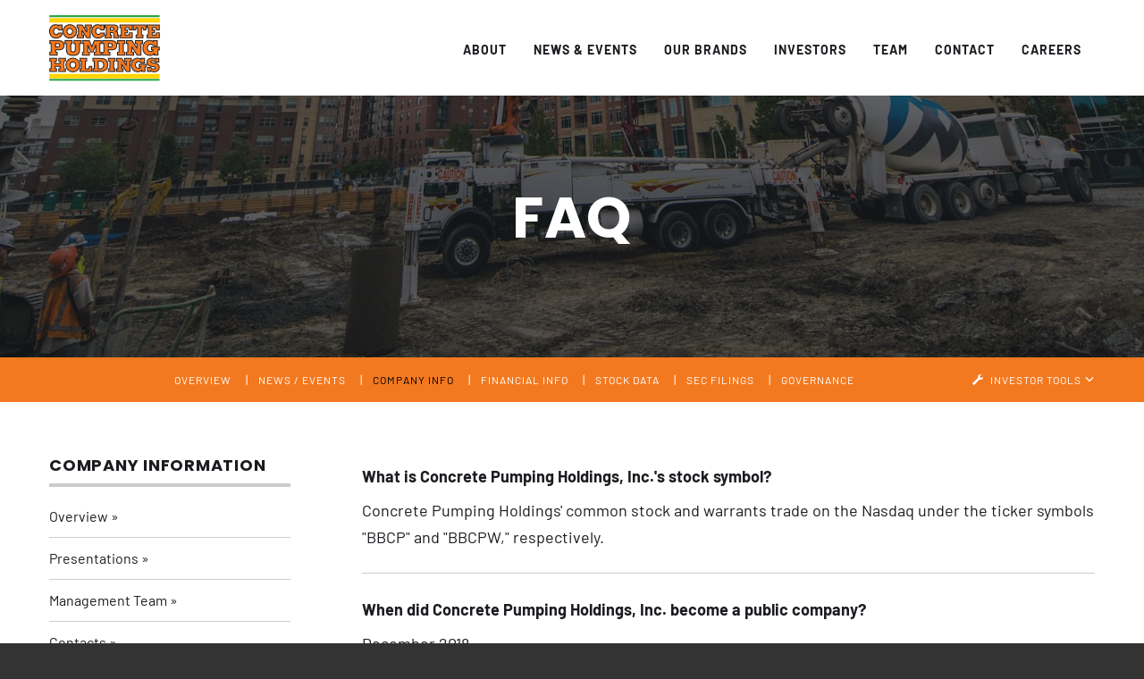

--- FILE ---
content_type: text/html; charset=UTF-8
request_url: https://ir.concretepumpingholdings.com/faq
body_size: 4570
content:
<!DOCTYPE html>
<!--[if lt IE 7]>      <html class="no-js lt-ie9 lt-ie8 lt-ie7" lang="en"> <![endif]-->
<!--[if IE 7]>         <html class="no-js lt-ie9 lt-ie8" lang="en"> <![endif]-->
<!--[if IE 8]>         <html class="no-js lt-ie9 lt-ie10" lang="en"> <![endif]-->
<!--[if IE 8]>         <html class="no-js lt-ie10" lang="en"> <![endif]-->
<!--[if gt IE 9]><!--> <html class="no-js" lang="en"> <!--<![endif]-->
    <head>
    
        <meta charset="utf-8">
        
            <base href="https://www.concretepumpingholdings.com" />
        <link rel="alternate" type="application/rss+xml" title="Concrete Pumping Holdings, Inc. - Recent News" href="https://ir.concretepumpingholdings.com/rss" />
            
        <title>FAQ :: Concrete Pumping Holdings, Inc. (BBCP)</title>
        
        
    <link rel="canonical" href="https://ir.concretepumpingholdings.com/faq">


    <meta property="og:site_name" content="Concrete Pumping Holdings, Inc.">
    <meta property="og:title" content="FAQ">
    <meta property="og:type" content="website">
    <meta property="og:image" content="https://d1io3yog0oux5.cloudfront.net/_5f41c4aa0b3510a8a87664fde988a4ff/concretepumpingholdings/db/381/2610/social_image_resized.jpg">
    <meta name="twitter:card" content="summary_large_image">
    <meta property="og:url" content="https://ir.concretepumpingholdings.com/faq">
    <meta name="description" content="Concrete Pumping Holdings is the leading provider of concrete pumping services and concrete waste management solutions in the U.S. and U.K., operating under the only established, national brands in both countries.">
    <meta property="og:description" content="Concrete Pumping Holdings is the leading provider of concrete pumping services and concrete waste management solutions in the U.S. and U.K., operating under the only established, national brands in both countries.">

        <meta name="viewport" content="initial-scale=1.0, width=device-width">
                
                <link type="text/css" rel="stylesheet" href="//fast.fonts.net/cssapi/6a4b18f5-891c-4dc4-b97d-19aa242e42c0.css"/>   
        
                    <link href="https://d1io3yog0oux5.cloudfront.net/_5f41c4aa0b3510a8a87664fde988a4ff/concretepumpingholdings/files/theme/css/ir.stockpr.css" rel="stylesheet" type="text/css" media="screen" />
            <link rel="stylesheet" href="https://d1io3yog0oux5.cloudfront.net/_5f41c4aa0b3510a8a87664fde988a4ff/concretepumpingholdings/files/theme/css/style.css">
                
                <link rel="shortcut icon" href="https://d1io3yog0oux5.cloudfront.net/_5f41c4aa0b3510a8a87664fde988a4ff/concretepumpingholdings/files/theme/images/favicons/favicon.ico">
        <link rel="apple-touch-icon" sizes="180x180" href="https://d1io3yog0oux5.cloudfront.net/_5f41c4aa0b3510a8a87664fde988a4ff/concretepumpingholdings/files/theme/images/favicons/apple-touch-icon.png">
        <link rel="icon" type="image/png" href="https://d1io3yog0oux5.cloudfront.net/_5f41c4aa0b3510a8a87664fde988a4ff/concretepumpingholdings/files/theme/images/favicons/favicon-32x32.png" sizes="32x32">
        <link rel="icon" type="image/png" href="https://d1io3yog0oux5.cloudfront.net/_5f41c4aa0b3510a8a87664fde988a4ff/concretepumpingholdings/files/theme/images/favicons/favicon-16x16.png" sizes="16x16">
        <link rel="manifest" href="https://d1io3yog0oux5.cloudfront.net/_5f41c4aa0b3510a8a87664fde988a4ff/concretepumpingholdings/files/theme/images/favicons/manifest.json">
        <link rel="mask-icon" href="https://d1io3yog0oux5.cloudfront.net/_5f41c4aa0b3510a8a87664fde988a4ff/concretepumpingholdings/files/theme/images/favicons/safari-pinned-tab.svg">
        <meta name="theme-color" content="#ffffff">  
    
        
<script>
    (function(i,s,o,g,r,a,m){i['GoogleAnalyticsObject']=r;i[r]=i[r]||function(){
    (i[r].q=i[r].q||[]).push(arguments)},i[r].l=1*new Date();a=s.createElement(o),
    m=s.getElementsByTagName(o)[0];a.async=1;a.src=g;m.parentNode.insertBefore(a,m)
    })(window,document,'script','https://www.google-analytics.com/analytics.js','ga');
    
    ga('create', 'UA-123596885-1', 'concretepumpingholdings.com');
    
    (function() {
        var opts = {};
        var prefix = "/investors";
        if (location.hostname.indexOf('dev-ir.stockpr.com') == 0) {
            opts.cookiePath = location.pathname.substring(0, location.pathname.indexOf('/', 1) + 1)
            opts.page = prefix + location.pathname.substring(location.pathname.indexOf('/', 1));
        } else if (location.hostname.match(/^ir\./)) {
            opts.page = prefix + location.pathname;
        }
        ga('send', 'pageview', opts);
    })();
    
    /**
        * Function that tracks a click on an outbound link in Analytics.
        * This function takes a valid URL string as an argument, and uses that URL string
        * as the event label. Setting the transport method to 'beacon' lets the hit be sent
        * using 'navigator.sendBeacon' in browser that support it.
        */
        var trackOutboundLink = function(url,category) {
            if (!category) category = 'outbound';
           ga('send', 'event', category, 'click', url, {
             'transport': 'beacon'
           });
        }
        
         window.onload = function() {
            // Add outbound link tracking in GA
            jq('a').not('.fancybox').each(function(){
                var href = jq(this).attr('href');
                if (typeof href === "undefined") return;
                if (href.indexOf('http') >= 0 
                    && ( href.indexOf(website_base_url) < 0 && href.indexOf(ir_base_url) < 0 && href.indexOf('eqcdn') < 0 && href.indexOf('amazonaws') < 0)) {
                    jq(this).attr('onclick', 'trackOutboundLink("' + href + '")');    
                }else {
                    // It's not an outbound link, but if it's a link to a file, we want to track that.
                    if (href.match(/(\.pdf|\.jpg|\.png|\.gif|\.ppt|\.jpeg|\.mp3|\.mp4|\.wav|\.docx|\.doc|\.xsl|\.cslx)/g)) {
                        jq(this).attr('onclick', 'trackOutboundLink("' + href + '", "documents-and-files")');
                    }
                }
            });
        };
</script>
    </head>    <body class="ir-pg-6 page-type-faqs pg-company-information-faq ir has-sub-nav">
        <div class="general-wrapper">
    	
<header class="affixed">
        <div class="container">
		<h1 class="logo">
	        <a href="/">
	            <img src="https://d1io3yog0oux5.cloudfront.net/_5f41c4aa0b3510a8a87664fde988a4ff/concretepumpingholdings/files/theme/images/header-logo.svg" 
                width="124"
                height="74"
                alt="Concrete Pumping Holdings, Inc.">
           </a>
		</h1>
        <a class="visible-xs visible-sm mobile-nav-trigger" id="showRight">
            <div class="meat"></div>
            <div class="meat"></div>
            <div class="meat"></div>
        </a>
		<nav class="cbp-spmenu cbp-spmenu-vertical cbp-spmenu-right main-nav" id="mobile-nav">
		    			    <ul class="main-menu">
        <li class="sr-only"><a href="/">Home</a></li>
    <li class=" " data-submenu-id="submenu-about-link">
    <a  href="/#about">About</a>
    </li><li class=" " data-submenu-id="submenu-news-events-link">
    <a  href="/#latest-news">News &amp; Events</a>
    </li><li class=" " data-submenu-id="submenu-our-brands-link">
    <a  href="/#brands">Our Brands</a>
    </li><li class="has-children active" data-submenu-id="submenu-investors">
    <a  href="/investors">Investors</a>
            <ul id="submenu-investors">
                                        <li class="  "><a  href="/investors/_">Overview</a></li>
                                        <li class="has-children  "><a  href="/investors/news-events">News / Events</a></li>
                                        <li class="has-children active "><a  href="/investors/company-information">Company Information</a></li>
                                        <li class="has-children  "><a  href="/investors/financial-information">Financial Information</a></li>
                                        <li class="has-children  "><a  href="/investors/stock-data">Stock Data</a></li>
                                        <li class="has-children  "><a  href="/investors/sec-filings">SEC Filings</a></li>
                                        <li class="has-children  "><a  href="/investors/corporate-governance">Corporate Governance</a></li>
                    </ul>
    </li><li class=" " data-submenu-id="submenu-team-link">
    <a  href="/#team">Team</a>
    </li><li class=" " data-submenu-id="submenu-contact-link">
    <a  href="/#contact">Contact</a>
    </li><li class=" " data-submenu-id="submenu-careers">
    <a  href="/careers">Careers</a>
    </li>    </ul>
		</nav>
    </div>
</header>
<div class="page-banner overlay" style="background: url(https://d1io3yog0oux5.cloudfront.net/_5f41c4aa0b3510a8a87664fde988a4ff/concretepumpingholdings/files/theme/images/pagebanner-default.jpg);background-position: 50% 50%;background-repeat: no-repeat;background-size: cover;">
	<div class="container">
        <div class="vertical-align">
    		<div class="wrapper text">
    		    <div class="row">
    		        <div class="col-md-10 col-md-offset-1">
                        <h1>FAQ</h1>
                    </div>
                </div>
                <div class="row">
                    <div class="col-md-8 col-md-offset-2">
                                                    	    </div>
            	</div>
    		</div>
    	</div>
    </div>
</div><nav class="sub-navigation-wrapper">
    <div class="sub-navigation affixed ir-navigation ir-navigation">
    	<div class="container">
            <a class="visible-xs visible-sm mobile-sub-nav-trigger collapsed" data-toggle="collapse" data-target="#sub-navigation">
                <div class="trigger-container">
            		<div class="meat"></div>
              		<div class="meat"></div>
              		<div class="meat"></div>
              	</div>
            	Investors            </a>
            <nav class="collapse sb-nav clearfix"  id="sub-navigation">
                <h3>Investors</h3>
                <ul>
                                                                <li class=" "><a href="/investors/_" >Overview</a>
                        	            
                		</li>
                	                                            <li class="  has-children dropdown"><a href="/investors/news-events" >News / Events</a>
                        	                				<ul class="dropdown-menu">
            					            					
            					            						<li><a href="/investors/news-events/news-events" >Overview</a>
                                                                            </li>
            					            					
            					            						<li><a href="/investors/news-events/press-releases" >Press Releases</a>
                                                                            </li>
            					            					
            					            						<li><a href="/investors/news-events/ir-calendar" >IR Calendar</a>
                                                                            </li>
            					            					
            					            						<li><a href="/investors/news-events/email-alerts" >Email Alerts</a>
                                                                            </li>
            					                				</ul>
                			            
                		</li>
                	                                            <li class="active  has-children dropdown"><a href="/investors/company-information" >Company Info</a>
                        	                				<ul class="dropdown-menu">
            					            					
            					            						<li><a href="/investors/company-information/company-information" >Overview</a>
                                                                            </li>
            					            					
            					            						<li><a href="/investors/company-information/presentations" >Presentations</a>
                                                                            </li>
            					            					
            					            						<li><a href="/investors/company-information/management-team" >Management Team</a>
                                                                            </li>
            					            					
            					            						<li><a href="/investors/company-information/contacts" >Contacts</a>
                                                                            </li>
            					            					
            					            						<li><a href="/investors/company-information/faq" >FAQ</a>
                                                                            </li>
            					                				</ul>
                			            
                		</li>
                	                                            <li class="  has-children dropdown"><a href="/investors/financial-information" >Financial Info</a>
                        	                				<ul class="dropdown-menu">
            					            					
            					            						<li><a href="/investors/financial-information/financial-information" >Overview</a>
                                                                            </li>
            					            					
            					            						<li><a href="/investors/financial-information/balance-sheet" >Balance Sheet</a>
                                                                            </li>
            					            					
            					            						<li><a href="/investors/financial-information/income-statement" >Income Statement</a>
                                                                            </li>
            					            					
            					            						<li><a href="/investors/financial-information/cash-flow" >Cash Flow</a>
                                                                            </li>
            					            					
            					            						<li><a href="/investors/financial-information/financial-results" >Financial Results</a>
                                                                            </li>
            					                				</ul>
                			            
                		</li>
                	                                            <li class="  has-children dropdown"><a href="/investors/stock-data" >Stock Data</a>
                        	                				<ul class="dropdown-menu">
            					            					
            					            						<li><a href="/investors/stock-data/quote" >Quote</a>
                                                                            </li>
            					            					
            					            						<li><a href="/investors/stock-data/charts" >Charts</a>
                                                                            </li>
            					            					
            					            						<li><a href="/investors/stock-data/historical-data" >Historical Data</a>
                                                                            </li>
            					            					
            					            						<li><a href="/investors/stock-data/documents" >Documents</a>
                                                                            </li>
            					            					
            					            						<li><a href="/investors/stock-data/analyst-coverage" >Analyst Coverage</a>
                                                                            </li>
            					                				</ul>
                			            
                		</li>
                	                                            <li class="  has-children dropdown"><a href="/investors/sec-filings" >SEC Filings</a>
                        	                				<ul class="dropdown-menu">
            					            					
            					            						<li><a href="/investors/sec-filings/sec-filings" >Overview</a>
                                                                            </li>
            					            					
            					            						<li><a href="/investors/sec-filings/all-sec-filings" >All SEC Filings</a>
                                                                            </li>
            					            					
            					            						<li><a href="/investors/sec-filings/annual-filings" >Annual Filings</a>
                                                                            </li>
            					            					
            					            						<li><a href="/investors/sec-filings/quarterly-filings" >Quarterly Filings</a>
                                                                            </li>
            					            					
            					            						<li><a href="/investors/sec-filings/section-16-filings" >Section 16 Filings</a>
                                                                            </li>
            					            					
            					            						<li><a href="/investors/sec-filings/annual-reports-and-proxies" >Annual Reports & Proxies</a>
                                                                            </li>
            					                				</ul>
                			            
                		</li>
                	                                            <li class="  has-children dropdown"><a href="/investors/corporate-governance" > Governance</a>
                        	                				<ul class="dropdown-menu">
            					            					
            					            						<li><a href="/investors/corporate-governance/corporate-governance" >Overview</a>
                                                                            </li>
            					            					
            					            						<li><a href="/investors/corporate-governance/board-of-directors" >Board of Directors</a>
                                                                            </li>
            					            					
            					            						<li><a href="/investors/corporate-governance/board-committees" >Board Committees</a>
                                                                            </li>
            					            					
            					            						<li><a href="/investors/corporate-governance/governance-docs" >Governance Documents</a>
                                                                            </li>
            					                				</ul>
                			            
                		</li>
                	                	                	<li class="ir-sidebar has-children ir-tools hidden-xs hidden-sm hidden-md">
                        <a href="javascript:void(0);" data-toggle="dropdown"><span class="glyphicon glyphicon-wrench"></span> Investor Tools <span class="glyphicon glyphicon-menu-down"></span></a>
                        
<ul class="dropdown-menu">
    <li><a href="https://ir.concretepumpingholdings.com/email-alerts" class="email">Email Alerts</a></li>
    <li><a href="https://d1io3yog0oux5.cloudfront.net/_5f41c4aa0b3510a8a87664fde988a4ff/concretepumpingholdings/files/Tear+Sheet.pdf" target="_blank" title="Tear Sheet" class="sheet">Tear Sheet</a></li>
    <li><a href="https://ir.concretepumpingholdings.com/contacts" class="contacts">Contacts</a></li>
    <li><a href="https://ir.concretepumpingholdings.com/rss" class="rss" target="_blank">RSS News Feed</a></li>
    <li><a href="https://ir.concretepumpingholdings.com/analyst-coverage" class="contacts">Analyst Coverage</a></li>
</ul>

                    </li>
                	                </ul>
            </nav>
        </div>
    </div>
</nav>
                
            <div class="container">
                <div class="row js-same-height-row">
                                    <div class="col-md-3">
                        
<nav id="tertiary-navigation">
  <ul>
    <li class="sidebar-title"><h3>Company Information</h3></li>
          <li class="  "><a href="/investors/company-information/company-information" >Overview</a></li>
          <li class="  "><a href="/investors/company-information/presentations" >Presentations</a></li>
          <li class="  "><a href="/investors/company-information/management-team" >Management Team</a></li>
          <li class="  "><a href="/investors/company-information/contacts" >Contacts</a></li>
          <li class="active-landing active "><a href="/investors/company-information/faq" >FAQ</a></li>
  	
  </ul>
</nav>
                    </div>
                                                    <main class="col-md-9 js-same-height clearfix">
                        <div class="main-content has-tertiary-nav">
                            

<dl class="spr-ir-faq">
<dt class="question"><strong>What is Concrete Pumping Holdings, Inc.'s stock symbol?</strong></dt>
<dd class="answer"><p>Concrete Pumping Holdings' common stock and warrants trade on the Nasdaq under the ticker symbols "BBCP" and "BBCPW," respectively.</p></dd>
<dt class="question"><strong>When did Concrete Pumping Holdings, Inc. become a public company?</strong></dt>
<dd class="answer"><p>December 2018</p></dd>
<dt class="question"><strong>Where is Concrete Pumping Holdings, Inc. located?</strong></dt>
<dd class="answer"><p>500 E. 84th&nbsp;Avenue<br>Suite A-5<br>Thornton, CO 80229</p></dd>
<dt class="question"><strong>When is Concrete Pumping Holdings, Inc.'s fiscal year end?</strong></dt>
<dd class="answer"><p>October&nbsp;31st</p></dd>
<dt class="question"><strong>Who is Concrete Pumping Holdings, Inc.'s transfer agent?</strong></dt>
<dd class="answer"><p>Continental Stock Transfer &amp; Trust Company<br />1 State Street<br />30th Floor<br />New York, NY 10004</p></dd>
<dt class="question"><strong>Who is Concrete Pumping Holdings, Inc.'s independent auditor?</strong></dt>
<dd class="answer"><p>PricewaterhouseCoopers LLP <br>300 Madison Avenue<br>New York, NY 10017</p></dd>
</dl>
                        </div>
                    </main>
                                </div>
            </div><!-- //container-->
        <footer >
    <div class="footer-main">
    	<div class="container">
    		<div class="copyright">
    			&copy; 2026 <a href="/">Concrete Pumping Holdings, Inc.</a> All Rights Reserved.
    		</div>
    		<div class="footer-links">
    			    <a href="/disclaimer">Disclaimer</a>
    <a href="/sitemap">Sitemap</a>
    		</div>
    	</div>
	</div>
	</footer>
<script>
    var asset_url = 'https://d1io3yog0oux5.cloudfront.net/_5f41c4aa0b3510a8a87664fde988a4ff/concretepumpingholdings';
    var website_base_url = 'https://www.concretepumpingholdings.com';
    var ir_base_url = 'https://ir.concretepumpingholdings.com';
</script>
<script src="https://d1io3yog0oux5.cloudfront.net/_5f41c4aa0b3510a8a87664fde988a4ff/concretepumpingholdings/files/theme/js/_js/all.js"></script>




<script src="https://d1io3yog0oux5.cloudfront.net/_5f41c4aa0b3510a8a87664fde988a4ff/concretepumpingholdings/files/theme/js/aside/_js/browser-check.min.js" async></script>        </div><!-- //general-wrapper-->
    </body>
</html>


--- FILE ---
content_type: text/css; charset=utf-8
request_url: https://fast.fonts.net/cssapi/6a4b18f5-891c-4dc4-b97d-19aa242e42c0.css
body_size: 782
content:
@import url(/t/1.css?apiType=css&projectid=6a4b18f5-891c-4dc4-b97d-19aa242e42c0);
@font-face{
font-family:"DIN Next™ W01";
src:url("/dv2/14/6b4d4830-9c7d-43d2-b5d3-c73f739561b9.woff2?[base64]&projectId=6a4b18f5-891c-4dc4-b97d-19aa242e42c0") format("woff2"),url("/dv2/3/ccf25ada-6d2a-4133-95dc-deb039e22999.woff?[base64]&projectId=6a4b18f5-891c-4dc4-b97d-19aa242e42c0") format("woff");
font-weight:400;font-style:normal;
}
@font-face{
font-family:"DIN Next™ W01";
src:url("/dv2/14/e8258209-d292-4480-9fe3-b30dfa63ea97.woff2?[base64]&projectId=6a4b18f5-891c-4dc4-b97d-19aa242e42c0") format("woff2"),url("/dv2/3/c3cbbafb-1878-424d-b2f5-b176d0f9b370.woff?[base64]&projectId=6a4b18f5-891c-4dc4-b97d-19aa242e42c0") format("woff");
font-weight:400;font-style:italic;
}
@font-face{
font-family:"DIN Next™ W01";
src:url("/dv2/14/03008527-67bd-478e-98e3-3b56dd9a6520.woff2?[base64]&projectId=6a4b18f5-891c-4dc4-b97d-19aa242e42c0") format("woff2"),url("/dv2/3/557f817d-9c25-4a23-baaf-a3cf84a7cd7c.woff?[base64]&projectId=6a4b18f5-891c-4dc4-b97d-19aa242e42c0") format("woff");
font-weight:700;font-style:normal;
}
@font-face{
font-family:"ITC Avant Garde Gothic W01";
src:url("/dv2/14/6f1146c0-9c0b-4949-866d-9affc396531f.woff2?[base64]&projectId=6a4b18f5-891c-4dc4-b97d-19aa242e42c0") format("woff2"),url("/dv2/3/2c50f982-bb73-4891-8d0e-587c1136c2e5.woff?[base64]&projectId=6a4b18f5-891c-4dc4-b97d-19aa242e42c0") format("woff");
font-weight:400;font-style:normal;
}
@font-face{
font-family:"ITC Avant Garde Gothic W01";
src:url("/dv2/14/39dda6db-d579-4a2e-b67c-abf7d732b97c.woff2?[base64]&projectId=6a4b18f5-891c-4dc4-b97d-19aa242e42c0") format("woff2"),url("/dv2/3/6cf5eb52-bda1-4506-b101-1cb1cb9ac146.woff?[base64]&projectId=6a4b18f5-891c-4dc4-b97d-19aa242e42c0") format("woff");
font-weight:700;font-style:normal;
}
@font-face{
font-family:"ITC Avant Garde Gothic W01";
src:url("/dv2/14/8bfba692-98b4-401d-b187-205f59d508cf.woff2?[base64]&projectId=6a4b18f5-891c-4dc4-b97d-19aa242e42c0") format("woff2"),url("/dv2/3/29cf02ec-9cbf-449b-abff-06b4ab9b1cc0.woff?[base64]&projectId=6a4b18f5-891c-4dc4-b97d-19aa242e42c0") format("woff");
font-weight:800;font-style:normal;
}
@media all and (min-width: 0px) {
}


--- FILE ---
content_type: image/svg+xml
request_url: https://d1io3yog0oux5.cloudfront.net/_5f41c4aa0b3510a8a87664fde988a4ff/concretepumpingholdings/files/theme/images/header-logo.svg
body_size: 13984
content:
<?xml version="1.0" encoding="UTF-8"?>
<svg viewBox="0 0 600 359" version="1.1" xmlns="http://www.w3.org/2000/svg" xmlns:xlink="http://www.w3.org/1999/xlink">
    <defs></defs>
    <g id="Styles" stroke="none" stroke-width="1" fill="none" fill-rule="evenodd">
        <g id="Logo-Assets-v2" transform="translate(-600.000000, -337.000000)">
            <g id="logo-transparent" transform="translate(599.000000, 337.000000)">
                <polygon id="Fill-96" fill="#FFD300" points="2.38313674 40.586505 600.035799 40.586505 600.035799 15.4162762 2.38313674 15.4162762"></polygon>
                <polygon id="Fill-98" fill="#FFD300" points="2.4893462 343.914827 599.251297 343.914827 599.251297 319.247229 2.4893462 319.247229"></polygon>
                <polygon id="Fill-1" fill="#2EA64A" points="1.99173554 10.9090909 599.016529 10.9090909 599.016529 0 1.99173554 0"></polygon>
                <polygon id="Fill-2" fill="#2EA64A" points="1.99173554 358.016529 599.016529 358.016529 599.016529 347.107438 1.99173554 347.107438"></polygon>
                <path d="M52.2612684,79.9937652 C51.488836,76.61067 49.7508632,74.3874931 47.337012,72.9400116 C45.0197148,71.4876971 42.1255072,70.9101545 38.9368098,70.9101545 C30.5390214,70.9101545 24.8447464,78.3505475 24.8447464,87.4365748 C24.8447464,99.806621 32.8563186,104.830517 39.6126881,104.540538 C44.7300527,104.347218 49.1715389,102.124041 51.2957279,97.2934645 L72.822453,97.2934645 C70.7006778,115.269783 54.5761517,124.643373 37.4909129,124.643373 C15.4790037,124.643373 3.41457536,108.310273 3.41457536,87.339915 C3.41457536,67.5270592 15.2858956,51.7739177 36.1367424,51.7739177 C41.739291,51.7739177 48.6887686,53.4171354 52.3554086,58.2477122 L52.5485167,58.2477122 L52.5485167,53.3204756 L70.8937859,53.3204756 L70.8937859,79.9937652 L52.2612684,79.9937652 Z" id="Fill-3" fill="#F37920"></path>
                <path d="M36.1374665,54.189931 C18.0070301,54.189931 5.82673688,67.5120769 5.82673688,87.3394317 C5.82673688,108.532107 18.2556568,122.226393 37.491637,122.226393 C51.6078389,122.226393 66.6702705,115.237885 69.9820743,99.7094779 L52.7785567,99.7094779 C50.2174606,104.175164 45.635971,106.731817 39.7051386,106.956551 C35.4688297,107.149871 31.2035546,105.530818 28.0872727,102.541612 C25.5068658,100.067119 22.4292055,95.4371118 22.4292055,87.4360915 C22.4292055,76.6367681 29.5283419,68.4931745 38.9375339,68.4931745 C42.8190067,68.4931745 46.0752919,69.2978679 48.6170773,70.8903392 C51.1805872,72.4296475 53.0151142,74.6794059 54.0651394,77.5767853 L68.478245,77.5767853 L68.478245,55.7364889 L54.9630921,55.7364889 L54.9630921,60.666142 L51.3519707,60.666142 L50.4347072,59.7116258 C46.5459929,54.588653 38.5078684,54.189931 36.1374665,54.189931 M37.491637,127.059387 C15.6655944,127.059387 0.99903446,111.09601 0.99903446,87.3394317 C0.99903446,64.6195305 15.120064,49.3569378 36.1374665,49.3569378 C41.5444932,49.3569378 46.4518527,50.681178 50.1353897,53.0348457 L50.1353897,50.9034956 L73.3059474,50.9034956 L73.3059474,82.4097786 L50.3381532,82.4097786 L49.9084877,80.5321607 C49.3243357,77.9755073 48.1125824,76.2235472 46.0946027,75.0104659 C44.2962836,73.8843785 41.8993293,73.3261678 38.9375339,73.3261678 C32.1690951,73.3261678 27.2569079,79.2610835 27.2569079,87.4360915 C27.2569079,92.4189076 28.7003909,96.4351249 31.4280428,99.0521908 C33.598095,101.135211 36.5405797,102.246799 39.5072028,102.125974 C42.7731435,102.002733 47.0722125,100.895978 49.0853644,96.3191331 L49.7202073,94.8764846 L75.5363459,94.8764846 L75.2177176,97.5757113 C72.8135218,117.944361 54.5382543,127.059387 37.491637,127.059387" id="Fill-5" fill="#231F20"></path>
                <path d="M97.4502528,88.2084038 C97.4502528,96.8087153 103.436604,104.541504 112.705792,104.541504 C122.069121,104.541504 128.055472,96.8087153 128.055472,88.2084038 C128.055472,79.6056759 122.069121,71.8753032 112.705792,71.8753032 C103.436604,71.8753032 97.4502528,79.6056759 97.4502528,88.2084038 M76.0224956,88.2084038 C76.0224956,68.0089086 92.335302,51.7724678 112.705792,51.7724678 C133.172837,51.7724678 149.485643,68.0089086 149.485643,88.2084038 C149.485643,108.405483 133.172837,124.64434 112.705792,124.64434 C92.335302,124.64434 76.0224956,108.405483 76.0224956,88.2084038" id="Fill-8" fill="#F37920"></path>
                <path d="M112.706517,74.2922831 C104.364247,74.2922831 99.8648281,81.4620286 99.8648281,88.2088871 C99.8648281,94.9533292 104.364247,102.125491 112.706517,102.125491 C121.106719,102.125491 125.639931,94.9533292 125.639931,88.2088871 C125.639931,81.4620286 121.106719,74.2922831 112.706517,74.2922831 M112.706517,106.958484 C102.633515,106.958484 95.0371257,98.8970517 95.0371257,88.2088871 C95.0371257,77.5183061 102.633515,69.4592899 112.706517,69.4592899 C122.832622,69.4592899 130.467634,77.5183061 130.467634,88.2088871 C130.467634,98.8970517 122.832622,106.958484 112.706517,106.958484 M112.706517,54.1894477 C93.8108893,54.1894477 78.4370709,69.4520404 78.4370709,88.2088871 C78.4370709,106.965734 93.8108893,122.22591 112.706517,122.22591 C131.655249,122.22591 147.070102,106.965734 147.070102,88.2088871 C147.070102,69.4520404 131.655249,54.1894477 112.706517,54.1894477 M112.706517,127.058903 C91.1459976,127.058903 73.6093685,109.63113 73.6093685,88.2088871 C73.6093685,66.7866446 91.1459976,49.3564545 112.706517,49.3564545 C134.317726,49.3564545 151.897805,66.7866446 151.897805,88.2088871 C151.897805,109.63113 134.317726,127.058903 112.706517,127.058903" id="Fill-10" fill="#231F20"></path>
                <polygon id="Fill-12" fill="#F37920" points="152.780309 53.3202339 179.907169 53.3202339 203.560497 89.9470732 203.753605 89.9470732 203.753605 67.6234774 195.645479 67.6234774 195.645479 53.3202339 230.204586 53.3202339 230.204586 67.6234774 223.252695 67.6234774 223.252695 123.096574 203.946713 123.096574 179.738199 84.4978733 179.511297 84.4978733 179.284395 84.4978733 179.233704 108.79333 187.34183 108.79333 187.34183 123.096574 152.780309 123.096574 152.780309 108.79333 159.729786 108.79333 159.729786 67.6234774 152.780309 67.6234774"></polygon>
                <path d="M193.580187,70.039974 L201.340719,82.0572117 L201.340719,70.039974 L193.580187,70.039974 Z M205.282538,120.680077 L220.839809,120.680077 L220.839809,65.2069808 L227.791701,65.2069808 L227.791701,55.7367305 L198.057881,55.7367305 L198.057881,65.2069808 L206.168422,65.2069808 L206.168422,92.3635698 L202.441435,92.3635698 L201.533827,91.2592308 L178.594999,55.7367305 L155.195126,55.7367305 L155.195126,65.2069808 L162.144603,65.2069808 L162.144603,111.209827 L155.195126,111.209827 L155.195126,120.680077 L184.928945,120.680077 L184.928945,111.209827 L176.815991,111.209827 L176.876337,82.0813767 L180.62022,82.0813767 L181.781283,83.2147136 L205.282538,120.680077 Z M225.667512,125.51307 L202.612819,125.51307 L181.682315,92.1436686 L181.653349,106.376834 L189.756647,106.376834 L189.756647,125.51307 L150.367423,125.51307 L150.367423,106.376834 L157.316901,106.376834 L157.316901,70.039974 L150.367423,70.039974 L150.367423,50.9037373 L181.221269,50.9037373 L193.230179,69.5010953 L193.230179,50.9037373 L232.619403,50.9037373 L232.619403,70.039974 L225.667512,70.039974 L225.667512,125.51307 Z" id="Fill-14" fill="#231F20"></path>
                <path d="M280.31831,79.9937652 C279.548291,76.61067 277.810318,74.3874931 275.396467,72.9400116 C273.07917,71.4876971 270.182549,70.9101545 266.996265,70.9101545 C258.598477,70.9101545 252.904202,78.3505475 252.904202,87.4365748 C252.904202,99.806621 260.915774,104.830517 267.674557,104.540538 C272.789508,104.347218 277.230994,102.124041 279.355183,97.2934645 L300.884322,97.2934645 C298.757719,115.269783 282.638021,124.643373 265.550368,124.643373 C243.540873,124.643373 231.471617,108.310273 231.471617,87.339915 C231.471617,67.5270592 243.347765,51.7739177 264.198612,51.7739177 C269.796332,51.7739177 276.748224,53.4171354 280.417278,58.2477122 L280.610386,58.2477122 L280.610386,53.3204756 L298.950827,53.3204756 L298.950827,79.9937652 L280.31831,79.9937652 Z" id="Fill-16" fill="#F37920"></path>
                <path d="M264.199336,54.189931 C246.066485,54.189931 233.883778,67.5120769 233.883778,87.3394317 C233.883778,108.532107 246.315112,122.226393 265.551092,122.226393 C279.66488,122.226393 294.727312,115.237885 298.04153,99.7094779 L280.838012,99.7094779 C278.276916,104.175164 273.69784,106.731817 267.767008,106.956551 C263.528285,107.149871 259.26301,105.530818 256.146728,102.541612 C253.566321,100.067119 250.488661,95.4346953 250.488661,87.4360915 C250.488661,76.6367681 257.587797,68.4931745 266.996989,68.4931745 C270.878462,68.4931745 274.134747,69.2978679 276.676533,70.8903392 C279.240043,72.4296475 281.074569,74.6794059 282.124595,77.5767853 L296.535286,77.5767853 L296.535286,55.7364889 L283.024961,55.7364889 L283.024961,60.666142 L279.41384,60.666142 L278.496576,59.7116258 C274.607862,54.588653 266.569738,54.189931 264.199336,54.189931 M265.551092,127.059387 C243.722636,127.059387 229.056076,111.09601 229.056076,87.3394317 C229.056076,64.6195305 243.179519,49.3569378 264.199336,49.3569378 C269.606362,49.3569378 274.513722,50.681178 278.197259,53.0348457 L278.197259,50.9034956 L301.362989,50.9034956 L301.362989,82.4097786 L278.392781,82.4097786 L277.965529,80.5297442 C277.383791,77.9755073 276.172038,76.2235472 274.154058,75.0104659 C272.355739,73.8843785 269.958785,73.3261678 266.996989,73.3261678 C260.22855,73.3261678 255.316363,79.2610835 255.316363,87.4360915 C255.316363,92.4189076 256.759846,96.4351249 259.487498,99.0521908 C261.65755,101.132794 264.624173,102.234717 267.569072,102.125974 C270.835013,102.002733 275.131668,100.895978 277.14482,96.3191331 L277.779663,94.8764846 L303.598215,94.8764846 L303.279587,97.5781278 C300.870563,117.944361 282.595296,127.059387 265.551092,127.059387" id="Fill-18" fill="#231F20"></path>
                <path d="M331.883724,80.9601222 L344.143674,80.9601222 C348.872408,80.9601222 352.2518,78.3503059 352.2518,74.3872514 C352.2518,69.7499944 348.872408,67.6234774 344.143674,67.6234774 L331.883724,67.6234774 L331.883724,80.9601222 Z M303.984431,53.3202339 L350.033471,53.3202339 C366.442831,53.3202339 373.585417,57.9574909 373.585417,71.489872 C373.585417,81.0567821 369.339453,86.1797549 360.072678,87.8205561 L360.072678,88.0138759 C364.803826,89.1737942 371.659164,89.2704541 371.659164,95.8433249 L371.659164,108.79333 L377.447579,108.79333 L377.447579,123.096574 L350.805903,123.096574 L350.805903,105.216915 C350.805903,99.9972826 349.936917,95.2633657 343.56435,95.2633657 L331.883724,95.2633657 L331.883724,108.79333 L338.835615,108.79333 L338.835615,123.096574 L303.984431,123.096574 L303.984431,108.79333 L311.030463,108.79333 L311.030463,67.6234774 L303.984431,67.6234774 L303.984431,53.3202339 Z" id="Fill-20" fill="#F37920"></path>
                <path d="M334.297575,78.5436256 L344.143674,78.5436256 C346.772358,78.5436256 349.837949,77.4562021 349.837949,74.3872514 C349.837949,73.3119104 349.837949,70.039974 344.143674,70.039974 L334.297575,70.039974 L334.297575,78.5436256 Z M344.143674,83.3766189 L329.469872,83.3766189 L329.469872,65.2069808 L344.143674,65.2069808 C350.63452,65.2069808 354.665651,68.7253999 354.665651,74.3872514 C354.665651,79.679379 350.34003,83.3766189 344.143674,83.3766189 Z M353.219754,120.680077 L375.033728,120.680077 L375.033728,111.209827 L369.245313,111.209827 L369.245313,95.8433249 C369.245313,92.6414669 367.036639,91.8754375 361.994104,90.8895068 C361.129945,90.7227686 360.287511,90.5560303 359.495768,90.3627106 L357.658827,89.9108257 L357.658827,85.9888517 L359.650254,85.440307 C367.727,84.009741 371.171566,79.8388678 371.171566,71.489872 C371.171566,59.8592738 365.639019,55.7367305 350.033471,55.7367305 L306.398283,55.7367305 L306.398283,65.2069808 L313.444314,65.2069808 L313.444314,111.209827 L306.398283,111.209827 L306.398283,120.680077 L336.421764,120.680077 L336.421764,111.209827 L329.469872,111.209827 L329.469872,92.8468691 L343.56435,92.8468691 C353.219754,92.8468691 353.219754,101.83382 353.219754,105.216915 L353.219754,120.680077 Z M379.86143,125.51307 L348.392052,125.51307 L348.392052,105.216915 C348.392052,98.8083663 346.835118,97.6798623 343.56435,97.6798623 L334.297575,97.6798623 L334.297575,106.376834 L341.249466,106.376834 L341.249466,125.51307 L301.57058,125.51307 L301.57058,106.376834 L308.616612,106.376834 L308.616612,70.039974 L301.57058,70.039974 L301.57058,50.9037373 L350.033471,50.9037373 C362.872745,50.9037373 375.999268,53.3492319 375.999268,71.489872 C375.999268,79.1332508 373.430931,84.4374609 368.185632,87.5281601 C371.328466,88.7654063 374.073015,91.0369131 374.073015,95.8433249 L374.073015,106.376834 L379.86143,106.376834 L379.86143,125.51307 Z" id="Fill-22" fill="#231F20"></path>
                <polygon id="Fill-24" fill="#F37920" points="384.703374 123.096574 384.703374 108.79333 391.365604 108.79333 391.365604 67.6234774 384.703374 67.6234774 384.703374 53.3202339 450.444612 53.3202339 450.444612 79.8968637 436.350135 79.8968637 433.262819 67.6234774 412.21645 67.6234774 412.21645 80.3801631 425.635049 80.3801631 425.635049 96.0366446 412.21645 96.0366446 412.21645 108.79333 433.262819 108.79333 436.350135 95.4566855 450.444612 95.4566855 450.444612 123.096574"></polygon>
                <path d="M387.117226,120.680077 L448.030761,120.680077 L448.030761,97.8731821 L438.269147,97.8731821 L435.181831,111.209827 L409.802599,111.209827 L409.802599,93.620148 L423.221198,93.620148 L423.221198,82.7966597 L409.802599,82.7966597 L409.802599,65.2069808 L435.143209,65.2069808 L438.232939,77.4803671 L448.030761,77.4803671 L448.030761,55.7367305 L387.117226,55.7367305 L387.117226,65.2069808 L393.779455,65.2069808 L393.779455,111.209827 L387.117226,111.209827 L387.117226,120.680077 Z M452.858463,125.51307 L382.289523,125.51307 L382.289523,106.376834 L388.951752,106.376834 L388.951752,70.039974 L382.289523,70.039974 L382.289523,50.9037373 L452.858463,50.9037373 L452.858463,82.3133603 L434.469745,82.3133603 L431.382429,70.039974 L414.630302,70.039974 L414.630302,77.9636664 L428.0489,77.9636664 L428.0489,98.4531413 L414.630302,98.4531413 L414.630302,106.376834 L431.343807,106.376834 L434.433537,93.0401888 L452.858463,93.0401888 L452.858463,125.51307 Z" id="Fill-26" fill="#231F20"></path>
                <polygon id="Fill-28" fill="#F37920" points="456.444722 79.703544 456.444722 53.3202339 524.790505 53.3202339 524.790505 79.703544 511.854676 79.703544 509.059437 67.6234774 501.045451 67.6234774 501.045451 108.79333 509.153577 108.79333 509.153577 123.096574 472.084064 123.096574 472.084064 108.79333 480.19219 108.79333 480.19219 67.6234774 472.084064 67.6234774 469.378137 79.703544"></polygon>
                <path d="M474.496708,120.680077 L506.738519,120.680077 L506.738519,111.209827 L498.630393,111.209827 L498.630393,65.2069808 L510.977242,65.2069808 L513.772481,77.2870474 L522.377861,77.2870474 L522.377861,55.7367305 L458.857366,55.7367305 L458.857366,77.2870474 L467.445849,77.2870474 L470.149362,65.2069808 L482.604834,65.2069808 L482.604834,111.209827 L474.496708,111.209827 L474.496708,120.680077 Z M511.566221,125.51307 L469.669006,125.51307 L469.669006,106.376834 L477.777132,106.376834 L477.777132,70.039974 L474.016352,70.039974 L471.312838,82.1200406 L454.029664,82.1200406 L454.029664,50.9037373 L527.205563,50.9037373 L527.205563,82.1200406 L509.936872,82.1200406 L507.139218,70.039974 L503.458095,70.039974 L503.458095,106.376834 L511.566221,106.376834 L511.566221,125.51307 Z" id="Fill-30" fill="#231F20"></path>
                <polygon id="Fill-32" fill="#F37920" points="531.061932 123.096574 531.061932 108.79333 537.724161 108.79333 537.724161 67.6234774 531.061932 67.6234774 531.061932 53.3202339 596.80317 53.3202339 596.80317 79.8968637 582.708692 79.8968637 579.621377 67.6234774 558.575008 67.6234774 558.575008 80.3801631 571.993607 80.3801631 571.993607 96.0366446 558.575008 96.0366446 558.575008 108.79333 579.621377 108.79333 582.708692 95.4566855 596.80317 95.4566855 596.80317 123.096574"></polygon>
                <path d="M533.475783,120.680077 L594.389318,120.680077 L594.389318,97.8731821 L584.627704,97.8731821 L581.540388,111.209827 L556.161157,111.209827 L556.161157,93.620148 L569.579756,93.620148 L569.579756,82.7966597 L556.161157,82.7966597 L556.161157,65.2069808 L581.501767,65.2069808 L584.591496,77.4803671 L594.389318,77.4803671 L594.389318,55.7367305 L533.475783,55.7367305 L533.475783,65.2069808 L540.138012,65.2069808 L540.138012,111.209827 L533.475783,111.209827 L533.475783,120.680077 Z M599.217021,125.51307 L528.648081,125.51307 L528.648081,106.376834 L535.31031,106.376834 L535.31031,70.039974 L528.648081,70.039974 L528.648081,50.9037373 L599.217021,50.9037373 L599.217021,82.3133603 L580.828302,82.3133603 L577.740987,70.039974 L560.988859,70.039974 L560.988859,77.9636664 L574.407458,77.9636664 L574.407458,98.4531413 L560.988859,98.4531413 L560.988859,106.376834 L577.702365,106.376834 L580.792095,93.0401888 L599.217021,93.0401888 L599.217021,125.51307 Z" id="Fill-34" fill="#231F20"></path>
                <path d="M35.8123208,172.757513 L46.3487813,172.757513 C53.735166,172.757513 57.6456049,169.169015 57.6456049,164.166867 C57.6456049,158.077296 54.3869058,154.923767 46.3487813,154.923767 L35.8123208,154.923767 L35.8123208,172.757513 Z M4.31397632,217.339459 L4.31397632,201.248008 L12.349687,201.248008 L12.349687,154.923767 L4.31397632,154.923767 L4.31397632,138.8299 L50.8023368,138.8299 C72.6332071,138.8299 81.7575647,147.094318 81.7575647,163.84064 C81.7575647,180.586962 72.6332071,188.85138 50.8023368,188.85138 L35.8123208,188.85138 L35.8123208,201.248008 L45.0428878,201.248008 L45.0428878,217.339459 L4.31397632,217.339459 Z" id="Fill-36" fill="#F37920"></path>
                <path d="M38.226172,170.341016 L46.3487813,170.341016 C49.0209146,170.341016 55.2317537,169.739308 55.2317537,164.166867 C55.2317537,160.070905 53.7206829,157.340264 46.3487813,157.340264 L38.226172,157.340264 L38.226172,170.341016 Z M46.3487813,175.174009 L33.3984695,175.174009 L33.3984695,152.507271 L46.3487813,152.507271 C55.4465865,152.507271 60.0594561,156.431661 60.0594561,164.166867 C60.0594561,170.853313 54.676568,175.174009 46.3487813,175.174009 Z M6.72782753,214.922962 L42.6290366,214.922962 L42.6290366,203.664504 L33.3984695,203.664504 L33.3984695,186.434883 L50.8023368,186.434883 C70.8083356,186.434883 79.3437135,179.675942 79.3437135,163.84064 C79.3437135,148.005338 70.8083356,141.246397 50.8023368,141.246397 L6.72782753,141.246397 L6.72782753,152.507271 L14.7635382,152.507271 L14.7635382,203.664504 L6.72782753,203.664504 L6.72782753,214.922962 Z M47.456739,219.755955 L1.90012512,219.755955 L1.90012512,198.831511 L9.93583579,198.831511 L9.93583579,157.340264 L1.90012512,157.340264 L1.90012512,136.413403 L50.8023368,136.413403 C73.2583946,136.413403 84.1714159,145.385855 84.1714159,163.84064 C84.1714159,182.295425 73.2583946,191.267877 50.8023368,191.267877 L38.226172,191.267877 L38.226172,198.831511 L47.456739,198.831511 L47.456739,219.755955 Z" id="Fill-38" fill="#231F20"></path>
                <path d="M86.5408522,138.831108 L125.751451,138.831108 L125.751451,154.924976 L118.14782,154.924976 L118.14782,184.826705 C118.14782,193.961062 119.994416,199.615664 130.207421,199.615664 C140.413184,199.615664 142.370817,193.961062 142.262194,184.826705 L142.262194,154.924976 L134.658562,154.924976 L134.658562,138.831108 L173.869161,138.831108 L173.869161,154.924976 L165.722413,154.924976 L165.722413,185.152932 C165.722413,210.489899 154.860083,219.080544 130.207421,219.080544 C105.54993,219.080544 94.6876001,210.489899 94.6876001,186.784067 L94.6876001,154.924976 L86.5408522,154.924976 L86.5408522,138.831108 Z" id="Fill-40" fill="#F37920"></path>
                <path d="M88.9547034,152.507512 L97.1014513,152.507512 L97.1014513,186.785517 C97.1014513,208.565401 106.073736,216.663081 130.207421,216.663081 C154.336277,216.663081 163.308562,208.123182 163.308562,185.154382 L163.308562,152.507512 L171.45531,152.507512 L171.45531,141.246638 L137.072413,141.246638 L137.072413,152.507512 L144.676045,152.507512 L144.676045,184.828155 C144.731563,189.605569 144.32845,194.98469 140.912851,198.44753 C138.53038,200.859193 135.030295,202.033611 130.207421,202.033611 C117.486425,202.033611 115.733969,193.764359 115.733969,184.828155 L115.733969,152.507512 L123.3376,152.507512 L123.3376,141.246638 L88.9547034,141.246638 L88.9547034,152.507512 Z M130.207421,221.496074 C103.61885,221.496074 92.2737488,211.114805 92.2737488,186.785517 L92.2737488,157.340506 L84.127001,157.340506 L84.127001,136.413645 L128.165302,136.413645 L128.165302,157.340506 L120.561671,157.340506 L120.561671,184.828155 C120.561671,194.424063 122.724482,197.200617 130.207421,197.200617 C133.671297,197.200617 136.051354,196.497417 137.480354,195.049935 C139.182119,193.326973 139.911102,190.180695 139.848342,184.854736 L139.848342,157.340506 L132.244711,157.340506 L132.244711,136.413645 L176.283012,136.413645 L176.283012,157.340506 L168.136265,157.340506 L168.136265,185.154382 C168.136265,210.967399 157.146,221.496074 130.207421,221.496074 Z" id="Fill-42" fill="#231F20"></path>
                <polygon id="Fill-44" fill="#F37920" points="181.694625 217.339942 181.694625 201.246074 188.426857 201.246074 188.426857 154.924251 181.694625 154.924251 181.694625 138.830383 218.624135 138.830383 231.876178 171.453088 232.093425 171.453088 245.345468 138.830383 282.274978 138.830383 282.274978 154.924251 275.542747 154.924251 275.542747 201.246074 282.274978 201.246074 282.274978 217.339942 245.562715 217.339942 245.562715 201.246074 253.600839 201.246074 253.600839 163.514896 253.383593 163.514896 237.52459 201.246074 226.445013 201.246074 210.586011 163.514896 210.368764 163.514896 210.368764 201.246074 218.406889 201.246074 218.406889 217.339942"></polygon>
                <path d="M247.976566,214.923445 L279.861126,214.923445 L279.861126,203.662571 L273.128895,203.662571 L273.128895,152.507754 L279.861126,152.507754 L279.861126,141.24688 L246.96999,141.24688 L233.717947,173.869584 L230.468903,173.869584 L229.638538,172.364107 L216.999613,141.24688 L184.108477,141.24688 L184.108477,152.507754 L190.840708,152.507754 L190.840708,203.662571 L184.108477,203.662571 L184.108477,214.923445 L215.993037,214.923445 L215.993037,203.662571 L207.954913,203.662571 L207.954913,161.0984 L211.971561,161.0984 L212.811581,162.577296 L228.04781,198.829578 L235.921793,198.829578 L251.780795,161.0984 L255.797444,161.0984 L256.01469,163.514896 L256.01469,203.662571 L247.976566,203.662571 L247.976566,214.923445 Z M284.688829,219.756439 L243.148863,219.756439 L243.148863,198.829578 L251.186988,198.829578 L251.186988,174.971507 L239.127387,203.662571 L224.842216,203.662571 L212.782615,174.971507 L212.782615,198.829578 L220.82074,198.829578 L220.82074,219.756439 L179.280774,219.756439 L179.280774,198.829578 L186.013005,198.829578 L186.013005,157.340747 L179.280774,157.340747 L179.280774,136.413887 L220.248657,136.413887 L231.984802,165.30552 L243.720946,136.413887 L284.688829,136.413887 L284.688829,157.340747 L277.956598,157.340747 L277.956598,198.829578 L284.688829,198.829578 L284.688829,219.756439 Z" id="Fill-46" fill="#231F20"></path>
                <path d="M321.056877,172.757513 L331.590923,172.757513 C338.977308,172.757513 342.887747,169.169015 342.887747,164.166867 C342.887747,158.077296 339.629048,154.923767 331.590923,154.923767 L321.056877,154.923767 L321.056877,172.757513 Z M289.553705,217.339459 L289.553705,201.248008 L297.591829,201.248008 L297.591829,154.923767 L289.553705,154.923767 L289.553705,138.8299 L336.044479,138.8299 C357.877763,138.8299 366.999707,147.094318 366.999707,163.84064 C366.999707,180.586962 357.877763,188.85138 336.044479,188.85138 L321.056877,188.85138 L321.056877,201.248008 L330.287444,201.248008 L330.287444,217.339459 L289.553705,217.339459 Z" id="Fill-48" fill="#F37920"></path>
                <path d="M323.470728,170.341016 L331.590923,170.341016 C334.263057,170.341016 340.473896,169.739308 340.473896,164.166867 C340.473896,160.070905 338.962825,157.340264 331.590923,157.340264 L323.470728,157.340264 L323.470728,170.341016 Z M331.590923,175.174009 L318.643026,175.174009 L318.643026,152.507271 L331.590923,152.507271 C340.688729,152.507271 345.301598,156.431661 345.301598,164.166867 C345.301598,170.853313 339.91871,175.174009 331.590923,175.174009 Z M291.967556,214.922962 L327.873593,214.922962 L327.873593,203.664504 L318.643026,203.664504 L318.643026,186.434883 L336.044479,186.434883 C356.050478,186.434883 364.585856,179.675942 364.585856,163.84064 C364.585856,148.005338 356.050478,141.246397 336.044479,141.246397 L291.967556,141.246397 L291.967556,152.507271 L300.00568,152.507271 L300.00568,203.664504 L291.967556,203.664504 L291.967556,214.922962 Z M332.701295,219.755955 L287.139853,219.755955 L287.139853,198.831511 L295.177978,198.831511 L295.177978,157.340264 L287.139853,157.340264 L287.139853,136.413403 L336.044479,136.413403 C358.500537,136.413403 369.413558,145.385855 369.413558,163.84064 C369.413558,182.295425 358.500537,191.267877 336.044479,191.267877 L323.470728,191.267877 L323.470728,198.831511 L332.701295,198.831511 L332.701295,219.755955 Z" id="Fill-50" fill="#231F20"></path>
                <polygon id="Fill-52" fill="#F37920" points="411.321636 217.339942 371.133427 217.339942 371.133427 201.246074 379.495008 201.246074 379.495008 154.924251 371.133427 154.924251 371.133427 138.830383 411.321636 138.830383 411.321636 154.924251 402.957641 154.924251 402.957641 201.246074 411.321636 201.246074"></polygon>
                <path d="M373.546313,214.923445 L408.906819,214.923445 L408.906819,203.662571 L400.545238,203.662571 L400.545238,152.507754 L408.906819,152.507754 L408.906819,141.24688 L373.546313,141.24688 L373.546313,152.507754 L381.910307,152.507754 L381.910307,203.662571 L373.546313,203.662571 L373.546313,214.923445 Z M413.734521,219.756439 L368.71861,219.756439 L368.71861,198.829578 L377.082605,198.829578 L377.082605,157.340747 L368.71861,157.340747 L368.71861,136.413887 L413.734521,136.413887 L413.734521,157.340747 L405.372941,157.340747 L405.372941,198.829578 L413.734521,198.829578 L413.734521,219.756439 Z" id="Fill-54" fill="#231F20"></path>
                <polygon id="Fill-56" fill="#F37920" points="419.360002 138.831108 449.88315 138.831108 476.493446 180.042042 476.710693 180.042042 476.710693 154.924976 467.586335 154.924976 467.586335 138.831108 506.471064 138.831108 506.471064 154.924976 498.6526 154.924976 498.6526 217.340667 476.930353 217.265755 449.562108 173.947637 449.410035 173.720486 449.108304 173.720486 449.122787 201.246799 458.244731 201.246799 458.244731 217.340667 419.360002 217.340667 419.360002 201.246799 427.18088 201.246799 427.18088 154.924976 419.360002 154.924976"></polygon>
                <path d="M421.773853,214.923445 L455.83088,214.923445 L455.83088,203.662571 L446.71135,203.662571 L446.692039,171.303265 L450.701446,171.303265 L451.570432,172.605757 L478.260385,214.853367 L496.238749,214.916196 L496.238749,152.507754 L504.057213,152.507754 L504.057213,141.24688 L470.000186,141.24688 L470.000186,152.507754 L479.124544,152.507754 L479.124544,182.457813 L475.397558,182.457813 L474.465811,181.353474 L448.570015,141.24688 L421.773853,141.24688 L421.773853,152.507754 L429.594731,152.507754 L429.594731,203.662571 L421.773853,203.662571 L421.773853,214.923445 Z M501.066451,219.763688 L475.597907,219.676694 L451.526983,181.578208 L451.534224,198.829578 L460.658582,198.829578 L460.658582,219.756439 L416.94615,219.756439 L416.94615,198.829578 L424.767028,198.829578 L424.767028,157.340747 L416.94615,157.340747 L416.94615,136.413887 L451.193871,136.413887 L474.296841,172.187703 L474.296841,157.340747 L465.172484,157.340747 L465.172484,136.413887 L508.884915,136.413887 L508.884915,157.340747 L501.066451,157.340747 L501.066451,219.763688 Z" id="Fill-58" fill="#231F20"></path>
                <path d="M589.569582,217.339942 L569.693931,217.339942 L569.693931,208.966781 C563.608612,215.273837 556.330851,219.079819 547.426153,219.079819 C523.420403,219.079819 508.432801,202.550983 508.432801,178.847567 C508.432801,156.664128 520.270327,137.092922 544.710571,137.092922 C552.529035,137.092922 558.8316,138.939126 565.129338,144.158758 L565.129338,138.830383 L586.093636,138.830383 L586.093636,166.342197 L565.237961,166.342197 C563.825859,163.297412 561.655806,161.231307 559.155056,159.817656 C556.65672,158.404006 553.615268,157.860294 550.358983,157.860294 C538.410419,157.860294 532.542347,167.320878 532.542347,178.195113 C532.542347,189.286833 538.733875,197.875062 550.250359,197.875062 C556.873967,197.875062 563.825859,195.156503 564.694845,188.849447 L554.701501,188.849447 L554.701501,173.954162 L596.847343,173.954162 L596.847343,189.610643 L589.569582,189.610643 L589.569582,217.339942 Z" id="Fill-60" fill="#F37920"></path>
                <path d="M544.710571,139.508211 C519.715142,139.508211 510.846652,160.700886 510.846652,178.846359 C510.846652,201.819992 525.204239,216.664531 547.426153,216.664531 C555.155305,216.664531 561.870639,213.597997 567.955958,207.288524 L572.107782,202.98716 L572.107782,214.922237 L587.15573,214.922237 L587.15573,187.195355 L594.433492,187.195355 L594.433492,176.36945 L557.115352,176.36945 L557.115352,186.434158 L567.465946,186.434158 L567.086972,189.181715 C565.957289,197.383305 557.310874,200.292767 550.250359,200.292767 C538.214897,200.292767 530.128496,191.412141 530.128496,178.193905 C530.128496,164.586612 538.258347,155.445006 550.358983,155.445006 C554.322526,155.445006 557.682607,156.208619 560.345085,157.714096 C563.065495,159.253404 565.196926,161.338841 566.698341,163.924492 L583.679785,163.924492 L583.679785,141.248088 L567.543189,141.248088 L567.543189,149.297438 L563.589301,146.020669 C558.080893,141.455907 552.434895,139.508211 544.710571,139.508211 M547.426153,221.497524 C522.657626,221.497524 506.01895,204.357314 506.01895,178.846359 C506.01895,156.861073 517.981996,134.675217 544.710571,134.675217 C551.737292,134.675217 557.462947,136.166196 562.715487,139.435716 L562.715487,136.415095 L588.507487,136.415095 L588.507487,168.757486 L563.695511,168.757486 L563.048598,167.358334 C561.962365,165.019165 560.301636,163.240624 557.967442,161.921217 C556.038775,160.831377 553.480092,160.277999 550.358983,160.277999 C538.989743,160.277999 534.956198,169.929487 534.956198,178.193905 C534.956198,186.540484 538.972846,195.459773 550.250359,195.459773 C554.578395,195.459773 559.118849,194.142783 561.197175,191.267152 L552.28765,191.267152 L552.28765,171.536457 L599.261194,171.536457 L599.261194,192.028348 L591.983433,192.028348 L591.983433,219.75523 L567.28008,219.75523 L567.28008,214.419606 C561.329936,219.119692 554.672535,221.497524 547.426153,221.497524" id="Fill-62" fill="#231F20"></path>
                <polygon id="Fill-64" fill="#F37920" points="4.42742733 306.750317 4.42742733 292.087015 11.9465738 292.087015 11.9465738 249.880485 4.42742733 249.880485 4.42742733 235.217184 40.8476144 235.217184 40.8476144 249.880485 33.3236402 249.880485 33.3236402 262.958565 60.044973 262.958565 60.044973 249.880485 52.5258265 249.880485 52.5258265 235.217184 88.9460136 235.217184 88.9460136 249.880485 81.4220393 249.880485 81.4220393 292.087015 88.9460136 292.087015 88.9460136 306.750317 52.5258265 306.750317 52.5258265 292.087015 60.044973 292.087015 60.044973 279.008936 33.3236402 279.008936 33.3236402 292.087015 40.8476144 292.087015 40.8476144 306.750317"></polygon>
                <path d="M54.939195,304.33382 L86.5316796,304.33382 L86.5316796,294.503512 L79.0101192,294.503512 L79.0101192,247.463989 L86.5316796,247.463989 L86.5316796,237.633681 L54.939195,237.633681 L54.939195,247.463989 L62.4583415,247.463989 L62.4583415,265.375062 L30.9093062,265.375062 L30.9093062,247.463989 L38.4332804,247.463989 L38.4332804,237.633681 L6.84079577,237.633681 L6.84079577,247.463989 L14.3599423,247.463989 L14.3599423,294.503512 L6.84079577,294.503512 L6.84079577,304.33382 L38.4332804,304.33382 L38.4332804,294.503512 L30.9093062,294.503512 L30.9093062,276.592439 L62.4583415,276.592439 L62.4583415,294.503512 L54.939195,294.503512 L54.939195,304.33382 Z M91.359382,309.166813 L50.1114925,309.166813 L50.1114925,289.670519 L57.6306391,289.670519 L57.6306391,281.425432 L35.7370086,281.425432 L35.7370086,289.670519 L43.2609828,289.670519 L43.2609828,309.166813 L2.01309335,309.166813 L2.01309335,289.670519 L9.53223987,289.670519 L9.53223987,252.296982 L2.01309335,252.296982 L2.01309335,232.800687 L43.2609828,232.800687 L43.2609828,252.296982 L35.7370086,252.296982 L35.7370086,260.542068 L57.6306391,260.542068 L57.6306391,252.296982 L50.1114925,252.296982 L50.1114925,232.800687 L91.359382,232.800687 L91.359382,252.296982 L83.8378216,252.296982 L83.8378216,289.670519 L91.359382,289.670519 L91.359382,309.166813 Z" id="Fill-66" fill="#231F20"></path>
                <path d="M113.703678,270.983267 C113.703678,279.801063 119.837274,287.727172 129.340607,287.727172 C138.940493,287.727172 145.074089,279.801063 145.074089,270.983267 C145.074089,262.165471 138.940493,254.239362 129.340607,254.239362 C119.837274,254.239362 113.703678,262.165471 113.703678,270.983267 M91.7303909,270.983267 C91.7303909,250.276308 108.455966,233.631479 129.340607,233.631479 C150.321801,233.631479 167.047376,250.276308 167.047376,270.983267 C167.047376,291.690227 150.321801,308.335055 129.340607,308.335055 C108.455966,308.335055 91.7303909,291.690227 91.7303909,270.983267" id="Fill-68" fill="#F37920"></path>
                <path d="M129.339641,256.656342 C120.751158,256.656342 116.116564,264.038739 116.116564,270.98375 C116.116564,277.928762 120.751158,285.311159 129.339641,285.311159 C137.990884,285.311159 142.661686,277.928762 142.661686,270.98375 C142.661686,264.038739 137.990884,256.656342 129.339641,256.656342 M129.339641,290.144152 C119.049393,290.144152 111.288862,281.906315 111.288862,270.98375 C111.288862,260.061186 119.049393,251.823349 129.339641,251.823349 C139.685407,251.823349 147.489388,260.061186 147.489388,270.98375 C147.489388,281.906315 139.685407,290.144152 129.339641,290.144152 M129.339641,236.048459 C109.934691,236.048459 94.1456905,251.719439 94.1456905,270.98375 C94.1456905,290.245645 109.934691,305.919042 129.339641,305.919042 C148.802523,305.919042 164.63256,290.245645 164.63256,270.98375 C164.63256,251.719439 148.802523,236.048459 129.339641,236.048459 M129.339641,310.752035 C107.269799,310.752035 89.317988,292.911041 89.317988,270.98375 C89.317988,249.054044 107.269799,231.215466 129.339641,231.215466 C151.462587,231.215466 169.460262,249.054044 169.460262,270.98375 C169.460262,292.911041 151.462587,310.752035 129.339641,310.752035" id="Fill-70" fill="#231F20"></path>
                <polygon id="Fill-72" fill="#F37920" points="168.133368 306.750317 168.133368 292.087015 175.459406 292.087015 175.459406 249.880485 168.133368 249.880485 168.133368 235.217184 204.160097 235.217184 204.160097 249.880485 196.836473 249.880485 196.836473 292.087015 215.541406 292.087015 218.705965 278.216325 232.462503 278.216325 232.462503 306.750317"></polygon>
                <path d="M170.547219,304.33382 L230.048652,304.33382 L230.048652,280.632821 L220.629804,280.632821 L217.465245,294.503512 L194.422622,294.503512 L194.422622,247.463989 L201.746246,247.463989 L201.746246,237.633681 L170.547219,237.633681 L170.547219,247.463989 L177.873258,247.463989 L177.873258,294.503512 L170.547219,294.503512 L170.547219,304.33382 Z M234.876354,309.166813 L165.719517,309.166813 L165.719517,289.670519 L173.045555,289.670519 L173.045555,252.296982 L165.719517,252.296982 L165.719517,232.800687 L206.573949,232.800687 L206.573949,252.296982 L199.250324,252.296982 L199.250324,289.670519 L213.617566,289.670519 L216.782125,275.799828 L234.876354,275.799828 L234.876354,309.166813 Z" id="Fill-74" fill="#231F20"></path>
                <path d="M267.002058,292.087499 L274.419823,292.087499 C287.980839,292.087499 296.098621,285.053077 296.098621,270.984234 C296.098621,256.91539 287.980839,249.880969 274.419823,249.880969 L267.002058,249.880969 L267.002058,292.087499 Z M238.595857,292.087499 L245.624992,292.087499 L245.624992,249.880969 L238.595857,249.880969 L238.595857,235.217667 L279.274078,235.217667 C300.054923,235.217667 318.069494,242.648394 318.069494,270.488852 C318.069494,292.483804 306.193347,306.7508 276.206073,306.7508 L238.595857,306.7508 L238.595857,292.087499 Z" id="Fill-76" fill="#F37920"></path>
                <path d="M269.41591,289.671002 L274.419823,289.671002 C283.208655,289.671002 293.68477,286.428064 293.68477,270.984234 C293.68477,255.537987 283.208655,252.297465 274.419823,252.297465 L269.41591,252.297465 L269.41591,289.671002 Z M274.419823,294.503995 L264.588207,294.503995 L264.588207,247.464472 L274.419823,247.464472 C289.730881,247.464472 298.512472,256.035786 298.512472,270.984234 C298.512472,285.930265 289.730881,294.503995 274.419823,294.503995 Z M241.009708,304.334304 L276.206073,304.334304 C302.753609,304.334304 315.655643,293.261916 315.655643,270.488852 C315.655643,248.380324 303.755357,237.634164 279.274078,237.634164 L241.009708,237.634164 L241.009708,247.464472 L248.038843,247.464472 L248.038843,294.503995 L241.009708,294.503995 L241.009708,304.334304 Z M276.206073,309.167297 L236.182006,309.167297 L236.182006,289.671002 L243.211141,289.671002 L243.211141,252.297465 L236.182006,252.297465 L236.182006,232.801171 L279.274078,232.801171 C306.618184,232.801171 320.483346,245.480528 320.483346,270.488852 C320.483346,288.13411 312.802471,309.167297 276.206073,309.167297 Z" id="Fill-78" fill="#231F20"></path>
                <polygon id="Fill-80" fill="#F37920" points="358.447915 306.750317 321.829792 306.750317 321.829792 292.087015 329.45032 292.087015 329.45032 249.880485 321.829792 249.880485 321.829792 235.217184 358.447915 235.217184 358.447915 249.880485 350.827386 249.880485 350.827386 292.087015 358.447915 292.087015"></polygon>
                <path d="M324.243884,304.33382 L356.034305,304.33382 L356.034305,294.503512 L348.413777,294.503512 L348.413777,247.463989 L356.034305,247.463989 L356.034305,237.633681 L324.243884,237.633681 L324.243884,247.463989 L331.864413,247.463989 L331.864413,294.503512 L324.243884,294.503512 L324.243884,304.33382 Z M360.862007,309.166813 L319.416182,309.166813 L319.416182,289.670519 L327.03671,289.670519 L327.03671,252.296982 L319.416182,252.296982 L319.416182,232.800687 L360.862007,232.800687 L360.862007,252.296982 L353.241479,252.296982 L353.241479,289.670519 L360.862007,289.670519 L360.862007,309.166813 Z" id="Fill-82" fill="#231F20"></path>
                <polygon id="Fill-84" fill="#F37920" points="366.465039 235.217184 394.275019 235.217184 418.51974 272.767125 418.717676 272.767125 418.717676 249.880485 410.404372 249.880485 410.404372 235.217184 445.837294 235.217184 445.837294 249.880485 438.711605 249.880485 438.711605 306.750317 418.915612 306.750317 394.002253 267.359005 393.777765 267.020696 393.579829 267.020696 393.579829 292.087015 401.895547 292.087015 401.895547 306.750317 366.465039 306.750317 366.465039 292.087015 373.588314 292.087015 373.588314 249.880485 366.465039 249.880485"></polygon>
                <path d="M408.177112,252.296499 L416.304549,264.88403 L416.304549,252.296499 L408.177112,252.296499 Z M420.246368,304.333337 L436.296065,304.333337 L436.296065,247.463505 L443.424167,247.463505 L443.424167,237.633197 L412.818948,237.633197 L412.818948,247.463505 L421.132251,247.463505 L421.132251,275.183138 L417.405265,275.183138 L416.492829,274.078799 L392.960194,237.633197 L368.879614,237.633197 L368.879614,247.463505 L376.002889,247.463505 L376.002889,294.503029 L368.879614,294.503029 L368.879614,304.333337 L399.480006,304.333337 L399.480006,294.503029 L391.166702,294.503029 L391.166702,264.603716 L394.876792,264.603716 L396.016129,266.024616 L420.246368,304.333337 Z M441.123767,309.16633 L417.586304,309.16633 L395.994405,275.026066 L395.994405,289.670035 L404.307708,289.670035 L404.307708,309.16633 L364.051912,309.16633 L364.051912,289.670035 L371.175187,289.670035 L371.175187,252.296499 L364.051912,252.296499 L364.051912,232.800204 L395.586464,232.800204 L407.991245,252.008936 L407.991245,232.800204 L448.25187,232.800204 L448.25187,252.296499 L441.123767,252.296499 L441.123767,309.16633 Z" id="Fill-86" fill="#231F20"></path>
                <path d="M520.258499,306.750317 L502.147374,306.750317 L502.147374,299.121437 C496.605171,304.867866 489.974322,308.335539 481.858954,308.335539 C459.987049,308.335539 446.327065,293.275932 446.327065,271.677285 C446.327065,251.465707 457.114566,233.631962 479.382343,233.631962 C486.51286,233.631962 492.24817,235.31626 497.990722,240.071926 L497.990722,235.217184 L517.091527,235.217184 L517.091527,260.283503 L498.08969,260.283503 C496.803107,257.509365 494.823749,255.626914 492.547488,254.338922 C490.271226,253.050929 487.502539,252.555547 484.531088,252.555547 C473.644619,252.555547 468.297938,261.175191 468.297938,271.082827 C468.297938,281.188616 473.943936,289.015648 484.43212,289.015648 C490.469162,289.015648 496.803107,286.538739 497.59485,280.79231 L488.489804,280.79231 L488.489804,267.218849 L526.889349,267.218849 L526.889349,281.485845 L520.258499,281.485845 L520.258499,306.750317 Z" id="Fill-88" fill="#F37920"></path>
                <path d="M479.383309,236.047734 C456.765523,236.047734 448.741881,255.23955 448.741881,271.67656 C448.741881,292.477763 461.74047,305.918317 481.857506,305.918317 C488.843192,305.918317 494.911613,303.146595 500.410367,297.443663 L504.562191,293.137466 L504.562191,304.333095 L517.845614,304.333095 L517.845614,279.068623 L524.476463,279.068623 L524.476463,269.63462 L490.902207,269.63462 L490.902207,278.375089 L500.364503,278.375089 L499.985529,281.122645 C499.123784,287.386204 493.01674,291.43142 484.433085,291.43142 C473.336611,291.43142 465.882639,283.253995 465.882639,271.082102 C465.882639,258.554983 473.377647,250.138326 484.532053,250.138326 C488.181796,250.138326 491.278767,250.843943 493.733654,252.235845 C496.212679,253.634996 498.160657,255.527113 499.546208,257.866282 L514.676227,257.866282 L514.676227,237.632956 L500.405539,237.632956 L500.405539,245.206256 L496.451651,241.93432 C491.471875,237.80936 486.36658,236.047734 479.383309,236.047734 M481.857506,310.75131 C459.162477,310.75131 443.914179,295.048915 443.914179,271.67656 C443.914179,251.537477 454.882719,231.214741 479.383309,231.214741 C485.681046,231.214741 490.844274,232.522065 495.577836,235.383197 L495.577836,232.799962 L519.50393,232.799962 L519.50393,262.699275 L496.550618,262.699275 L495.901292,261.30254 C494.930924,259.21227 493.446406,257.622216 491.358424,256.442965 C489.634935,255.466701 487.339362,254.971319 484.532053,254.971319 C474.328704,254.971319 470.710341,263.648958 470.710341,271.082102 C470.710341,278.585324 474.314221,286.598427 484.433085,286.598427 C488.138347,286.598427 492.014992,285.532752 493.970211,283.208082 L486.074504,283.208082 L486.074504,264.801627 L529.304165,264.801627 L529.304165,283.901616 L522.673316,283.901616 L522.673316,309.166088 L499.734488,309.166088 L499.734488,304.528831 C494.366083,308.661041 488.374904,310.75131 481.857506,310.75131" id="Fill-90" fill="#231F20"></path>
                <path d="M576.868621,255.32896 C575.087199,252.852051 572.909905,250.9696 570.237772,249.582531 C567.565638,248.195462 564.398665,247.501928 560.538917,247.501928 C556.580201,247.501928 551.829742,248.78992 551.829742,252.653899 C551.829742,258.895709 563.112083,258.697557 574.394423,260.976313 C585.676764,263.255069 596.959104,268.010735 596.959104,284.259258 C596.959104,300.111476 585.280892,308.334814 569.940868,308.334814 C563.112083,308.334814 555.788458,306.650516 550.939031,301.003163 L550.939031,306.749592 L533.223777,306.749592 L533.223777,284.259258 L551.433871,284.259258 C552.915975,287.231549 554.991887,289.411229 557.470912,290.798298 C559.94511,292.185367 562.914147,292.878901 566.177674,292.878901 C570.831579,292.878901 576.274813,291.888138 576.274813,287.033396 C576.274813,280.692509 564.891091,280.692509 553.509783,278.413753 C542.12606,276.134996 530.74958,271.67656 530.74958,256.319724 C530.74958,244.72779 540.544988,233.631237 558.163688,233.631237 C565.784216,233.631237 571.227451,235.315535 576.967589,240.665659 L576.967589,235.216459 L594.779397,235.216459 L594.779397,255.32896 L576.868621,255.32896 Z" id="Fill-92" fill="#F37920"></path>
                <path d="M548.524697,294.486113 L552.770661,299.427849 C556.466268,303.736462 562.245027,305.918559 569.940385,305.918559 C581.835844,305.918559 594.54477,300.227709 594.54477,284.259499 C594.54477,269.540619 584.631083,265.509902 573.915998,263.344721 C571.342833,262.825174 568.772081,262.436119 566.280987,262.063978 C557.610433,260.754237 549.415408,259.519407 549.415408,252.65414 C549.415408,248.057964 553.782065,245.085673 560.540848,245.085673 C564.765088,245.085673 568.298966,245.854119 571.34766,247.436924 C574.000483,248.814327 576.206743,250.612201 578.060581,252.912705 L592.365063,252.912705 L592.365063,237.633197 L579.380957,237.633197 L579.380957,246.216593 L575.323273,242.434776 C570.326601,237.778187 565.67511,236.047975 558.163205,236.047975 C541.749017,236.047975 533.162948,246.245591 533.162948,256.319966 C533.162948,269.992503 543.168361,273.880647 553.984829,276.045827 C556.442129,276.536376 558.904257,276.920599 561.245693,277.287907 C570.215564,278.689475 578.688182,280.013715 578.688182,287.033638 C578.688182,290.119504 577.06366,295.29564 566.177191,295.29564 C562.445377,295.29564 559.11909,294.490946 556.29247,292.908141 C553.716891,291.465492 551.604771,289.372806 550.001974,286.675996 L535.637146,286.675996 L535.637146,304.333337 L548.524697,304.333337 L548.524697,294.486113 Z M569.940385,310.751552 C563.328847,310.751552 557.697332,309.238825 553.3524,306.33178 L553.3524,309.16633 L530.809443,309.16633 L530.809443,281.843003 L552.925148,281.843003 L553.593785,283.179326 C554.822435,285.646569 556.5242,287.500021 558.648389,288.691354 C560.746026,289.865772 563.28057,290.462646 566.177191,290.462646 C571.277659,290.462646 573.860479,289.307561 573.860479,287.033638 C573.860479,284.150757 567.372047,283.135829 560.499813,282.062904 C558.093203,281.685931 555.565901,281.289625 553.036185,280.784577 C541.534184,278.481656 528.335246,273.622081 528.335246,256.319966 C528.335246,243.843594 538.582044,231.214982 558.163205,231.214982 C564.851987,231.214982 569.904177,232.539222 574.553255,235.649254 L574.553255,232.800204 L597.192765,232.800204 L597.192765,257.745699 L575.632246,257.745699 L574.910505,256.740436 C573.355984,254.580088 571.463525,252.941703 569.126917,251.728622 C566.780654,250.510708 563.970931,249.918666 560.540848,249.918666 C558.361141,249.918666 554.243111,250.488959 554.243111,252.65414 C554.243111,255.360616 560.441881,256.293384 567.000314,257.281731 C569.546927,257.668371 572.180439,258.064676 574.869469,258.605971 C585.389033,260.732488 599.372473,265.703222 599.372473,284.259499 C599.372473,300.353367 587.819781,310.751552 569.940385,310.751552 Z" id="Fill-94" fill="#231F20"></path>
            </g>
        </g>
    </g>
</svg>

--- FILE ---
content_type: text/plain
request_url: https://www.google-analytics.com/j/collect?v=1&_v=j102&a=1086025943&t=pageview&_s=1&dl=https%3A%2F%2Fir.concretepumpingholdings.com%2Ffaq&dp=%2Finvestors%2Ffaq&ul=en-us%40posix&dt=FAQ%20%3A%3A%20Concrete%20Pumping%20Holdings%2C%20Inc.%20(BBCP)&sr=1280x720&vp=1280x720&_u=IEBAAAABAAAAACAAI~&jid=547232447&gjid=1511682932&cid=481653900.1769086191&tid=UA-123596885-1&_gid=934920827.1769086191&_r=1&_slc=1&z=758472599
body_size: -455
content:
2,cG-VRTS7DC4HH